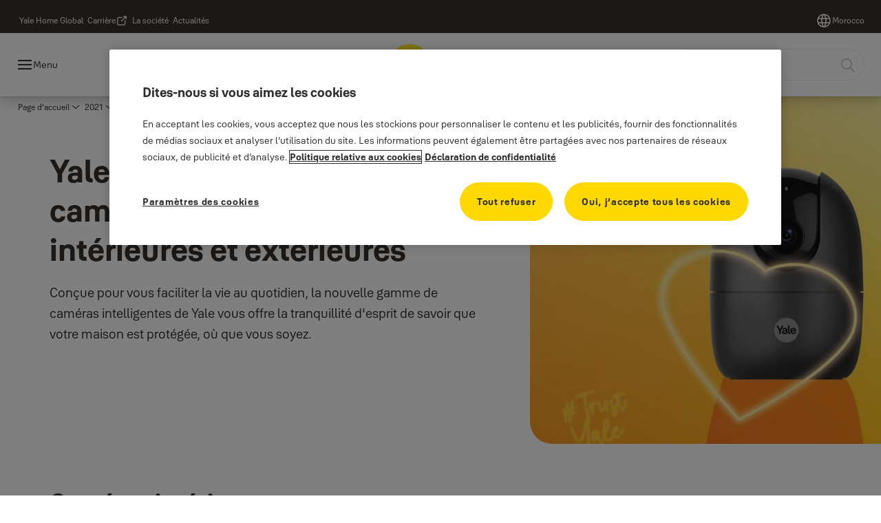

--- FILE ---
content_type: text/html; charset=utf-8
request_url: https://www.yalehome.com/ma/fr/news/2021/yale-lance-de-nouvelles-cameras-intelligentes-interieures-et-ext
body_size: 24915
content:
<!DOCTYPE html><html lang="fr" class="navigation-header  dropdown full-width solid" style="--device-mobile: 360px; --device-mobile-lg: 576px; --device-tablet: 768px; --device-tablet-lg: 1024px; --device-laptop: 1280px; --device-laptop-lg: 1440px; --device-desktop: 1920px; --device-desktop-lg: 2560px; --grid-extended-max-width: 2288px; --topPaddingLocalizationBar: 0px; --vh: 7.32px;"><head>
  
  <meta name="viewport" content="width=device-width, initial-scale=1">

  <link rel="preconnect" href="https://gw-assets.assaabloy.com/">

  <meta charset="UTF-8">
  <link rel="icon" href="https://www.yalehome.com/logo/Yale_Logo_Primary_Small_RGB.ico">
  <title>Yale lance de nouvelles caméras intelligentes intérieures et extérieures | Yale</title>
  <meta property="version" content="d20540d">
  <meta property="og:type" content="website">
  <meta property="og:title" content="Yale lance de nouvelles caméras intelligentes intérieures et extérieures">
  
  <meta property="og:image" content="https://gw-assets.assaabloy.com/is/image/assaabloy/yale%20camaras">
  
    <meta property="og:url" content="https://www.yalehome.com/ma/fr/news/2021/yale-lance-de-nouvelles-cameras-intelligentes-interieures-et-ext">
  
  
  <meta name="template" content="general-content-page">
  
  
  
  
  
  <meta name="google-site-verification" content="1BOLW-IM4cuGb2aPYs57cxXmnGDNPYATRig89RLIJnE">

  
  <meta name="addsearch-custom-field" data-type="text" content="title=Yale lance de nouvelles caméras intelligentes intérieures et extérieures">
  <meta name="addsearch-custom-field" data-type="text" content="market_name=ma">
  <meta name="addsearch-custom-field" data-type="text" content="language_name=fr">
  <meta name="addsearch-custom-field" data-type="text" content="content_category=page">
  

  
  
    <link rel="canonical" href="https://www.yalehome.com/ma/fr/news/2021/yale-lance-de-nouvelles-cameras-intelligentes-interieures-et-ext">
    
      <link rel="alternate" hreflang="fr-ma" href="https://www.yalehome.com/ma/fr/news/2021/yale-lance-de-nouvelles-cameras-intelligentes-interieures-et-ext">
    
  


  
    
      <link rel="preload" as="image" fetchpriority="high" imagesrcset="https://gw-assets.assaabloy.com/is/image/assaabloy/yale%20camaras:1x1?wid=2560&amp;hei=2560 1x,https://gw-assets.assaabloy.com/is/image/assaabloy/yale%20camaras:1x1?wid=5000&amp;hei=5000 2x" href="https://gw-assets.assaabloy.com/is/image/assaabloy/yale%20camaras:1x1?wid=2560&amp;hei=2560" media="(min-width: 1920px)">
    
      <link rel="preload" as="image" fetchpriority="high" imagesrcset="https://gw-assets.assaabloy.com/is/image/assaabloy/yale%20camaras:1x1?wid=1920&amp;hei=1920 1x,https://gw-assets.assaabloy.com/is/image/assaabloy/yale%20camaras:1x1?wid=3840&amp;hei=3840 2x,https://gw-assets.assaabloy.com/is/image/assaabloy/yale%20camaras:1x1?wid=5000&amp;hei=5000 3x" href="https://gw-assets.assaabloy.com/is/image/assaabloy/yale%20camaras:1x1?wid=1920&amp;hei=1920" media="(min-width: 1280px) and (max-width: 1919.9px)">
    
      <link rel="preload" as="image" fetchpriority="high" imagesrcset="https://gw-assets.assaabloy.com/is/image/assaabloy/yale%20camaras:1x1?wid=1280&amp;hei=1280 1x, https://gw-assets.assaabloy.com/is/image/assaabloy/yale%20camaras:1x1?wid=2560&amp;hei=2560 2x, https://gw-assets.assaabloy.com/is/image/assaabloy/yale%20camaras:1x1?wid=3840&amp;hei=3840 3x" href="https://gw-assets.assaabloy.com/is/image/assaabloy/yale%20camaras:1x1?wid=1280&amp;hei=1280" media="(min-width: 1024px) and (max-width: 1279.9px)">
    
      <link rel="preload" as="image" fetchpriority="high" imagesrcset="https://gw-assets.assaabloy.com/is/image/assaabloy/yale%20camaras:1x1?wid=1024&amp;hei=1024 1x, https://gw-assets.assaabloy.com/is/image/assaabloy/yale%20camaras:1x1?wid=2048&amp;hei=2048 2x, https://gw-assets.assaabloy.com/is/image/assaabloy/yale%20camaras:1x1?wid=3072&amp;hei=3072 3x" href="https://gw-assets.assaabloy.com/is/image/assaabloy/yale%20camaras:1x1?wid=1024&amp;hei=1024" media="(min-width: 768px) and (max-width: 1023.9px)">
    
      <link rel="preload" as="image" fetchpriority="high" imagesrcset="https://gw-assets.assaabloy.com/is/image/assaabloy/yale%20camaras:1x1?wid=768&amp;hei=768 1x, https://gw-assets.assaabloy.com/is/image/assaabloy/yale%20camaras:1x1?wid=1536&amp;hei=1536 2x, https://gw-assets.assaabloy.com/is/image/assaabloy/yale%20camaras:1x1?wid=2304&amp;hei=2304 3x" href="https://gw-assets.assaabloy.com/is/image/assaabloy/yale%20camaras:1x1?wid=768&amp;hei=768" media="(max-width: 767.9px)">
    
  

  
  <script async="" src="https://www.googletagmanager.com/gtm.js?id=GTM-P6G8W4L"></script><script async="" src="https://www.googletagmanager.com/gtm.js?id=GTM-WBWG4NJ"></script><script>
    if (!window.onecms) {
      window.onecms = {
        config: {
          site: {
            fadeInComponents: true,
            chinaSite: false,
            name: 'yalehome.com',
            market: 'ma',
            language: 'fr',
            homePagePath: '\/ma\/fr',
            translationsUrl: '/rest/api/v1/translations.json\/ma\/fr',
            enableSessionStorageCache: true
          }
        },
        clientlibs: {}
      }
    }

    window.dataLayer = window.dataLayer || [];
    window.dataLayer.push({
  "googleAnalyticsTrackingId": "UA-17355825-1",
  "matomoSiteId": "290",
  "googleAnalytics4MeasurementId": "G-Z6BWGW4FTB",
  "googleAnalyticsTrackingIdMarket": "UA-17355825-4",
  "googleAnalytics4MeasurementIdMarket": "G-VST3GT846C",
  "matomoSiteIdMarket": "463",
  "siteDivision": "00"
});
    window.onecms.clientlibs.vendorJsUrl = '/etc.clientlibs/assa-abloy-onecms/clientlibs-generated/webcomponents/gw-group-vendor.lc-5078c809de859de0beffcf071f04b20d-lc.js';
    window.onecms.clientlibs.cookieBannerId = '01924685-7a2b-719e-983c-7338f034cca7';
    window.onecms.clientlibs.enableSentry = false;
    window.onecms.clientlibs.sentrySampleRate = '0.5';
    window.onecms.clientlibs.sentryTracesSampleRate = 0.1;
    window.onecms.clientlibs.environment = 'prod';
    window.onecms.clientlibs.isPublish = true;
    window.onecms.clientlibs.centralGtmContainerId = 'GTM-WBWG4NJ';
    window.onecms.clientlibs.featureFlagDivisionGtmPublish = true;
    window.onecms.clientlibs.divisionGtmContainerId = 'GTM-P6G8W4L';
    window.onecms.clientlibs.trackingEnabled = true;
    window.onecms.clientlibs.pageTracked = true;
    window.onecms.clientlibs.videoViewerScriptUrl = "https://gw-assets.assaabloy.com/s7viewers/html5/js/VideoViewer.js";
    window.onecms.clientlibs.interactiveImageScriptUrl = "https://gw-assets.assaabloy.com/s7viewers/html5/js/InteractiveImage.js";
  </script>
  

  
  
    
  
    <script defer="" src="/etc.clientlibs/assa-abloy-onecms/clientlibs/onecms-script-loader.lc-a0ba371bb76eda5838d458b576137ed7-lc.min.js"></script>

  

  
  
  

  
  
  

  
  

  
  
    <link rel="stylesheet" href="/etc.clientlibs/assa-abloy-onecms/clientlibs-generated/themes/global.lc-466f3515bb92ed3283624efe589bb67f-lc.min.css" type="text/css">
<link rel="stylesheet" href="/etc.clientlibs/assa-abloy-onecms/clientlibs-generated/themes/yale.lc-7e61fce80270e8dd4247cb34168c932a-lc.min.css" type="text/css">

  


  <style>
    :root{
  --font-family-body:Yale Solis;--font-family-heading:Yale Solis;
}

  </style>
  <style>
    
  </style>
  


  
  
  
    <link rel="stylesheet" href="/etc.clientlibs/assa-abloy-onecms/components/structure/page/v1/page/clientlibs/header-offset-ssr-variables.lc-af567384b6afc7df0896c6eff7f36e56-lc.min.css" type="text/css">

  

  
  
  
  
    <link rel="stylesheet" href="/etc.clientlibs/assa-abloy-onecms/components/content/webcomponents/gw-group-hero/v1/gw-group-hero/clientlibs/half-width.lc-478673bc22957984c8eb25209c4fec88-lc.min.css" type="text/css">

  

  
  
  

  

  



  
    <link rel="stylesheet" href="/etc.clientlibs/assa-abloy-onecms/clientlibs/grid.lc-5334516a308a40e7dd7b3c7a8ae96960-lc.min.css" type="text/css">

  


  
    
    

    

    
    
    

  

  
  <script src="https://www.yalehome.com/static-content/gw_geo_na/gw_geo_na_0fc124a5b26673800ce35b0a972a7a004b4cd131.js" type="text/javascript">
</script>


  <script type="application/ld+json">
    {"@context":"https://schema.org","@type":"BreadcrumbList","itemListElement":[{"position":1,"@type":"ListItem","name":"Page d’accueil","item":"https://www.yalehome.com/ma/fr"},{"position":2,"@type":"ListItem","name":"2021","item":"https://www.yalehome.com/ma/fr/news/2021"},{"position":3,"@type":"ListItem","name":"Yale lance de nouvelles caméras intelligentes intérieures et extérieures"}]}
  </script>
  
<script async="" src="/etc.clientlibs/assa-abloy-onecms/clientlibs-generated/webcomponents/gw-group-wc-dependencies/resources/_d.webcomponents-ce.js"></script><script async="" src="/etc.clientlibs/assa-abloy-onecms/clientlibs-generated/webcomponents/gw-group-wc-dependencies/resources/_e.custom-elements-es5-adapter.js"></script><style data-styled="active" data-styled-version="5.3.6"></style><style data-styled="active" data-styled-version="5.3.6"></style><style data-styled="active" data-styled-version="5.3.6"></style><style data-styled="active" data-styled-version="5.3.6"></style></head>
<body class="content-page page basicpage aa-light-theme" id="content-page-e4b0d19b08" data-theme="light">



  




  



  


    
        
            <div class="toast gw-group-toast">

<gw-group-toast id="gw-group-toast-22866cafd7" data-client-lib="/etc.clientlibs/assa-abloy-onecms/clientlibs-generated/webcomponents/gw-group-toast.lc-5e128e2219b475d68bec50ac91219e2e-lc.js"><div data-addsearch="exclude" aria-disabled="true" aria-label="" class="styles__Toast-sc-6j63c8-1 jFzVqZ toast-message-wrapper"><div data-addsearch="exclude" class="styles__Text-sc-6j63c8-0 bVYyKt label-sm"></div></div></gw-group-toast>


</div>

        
    
        
            <div class="header header-includer"><div class="site-header">
  <div class="site-header--nav-bar">
  



  <gw-group-nav-header data-client-lib="/etc.clientlibs/assa-abloy-onecms/clientlibs-generated/webcomponents/gw-group-nav-header.lc-50fdae76c315b70fb12ba04c958b096e-lc.js" content="[base64]/[base64]/[base64]/[base64]"><header class="styles__Header-sc-z2fkzf-4 dsOViW"><div id="a11y-skip-link" tabindex="0"><a href="#a11y-skip-link-target" class="styles__SkipLink-sc-z2fkzf-3 gsFJOs">jumpToMainContent</a></div><section class="styles__Topbar-sc-1hzxovh-1 kwfcYP topbar"></section><div class="styles__Wrapper-sc-z2fkzf-0 gRutnU"><section class="styles__PrimaryNavigation-sc-z2fkzf-1 fwuttu primary-navigation"><div class="styles__Navigation-sc-x3fycp-0 gtjUfV nav-bar__navigation"><div class="styles__Menu-sc-x3fycp-1 gjkLMg"><button id="gw-group-nav-menu" aria-expanded="false" tabindex="0" class="styles__HamburgerButton-sc-gappku-0 hzYBsL hamburger-menu-button label-md" aria-haspopup="true" aria-controls="hamburger-menu"><div class="styles__HamburgerIcon-sc-gappku-2 kNocXF  hamburger-menu-button" role="presentation"><span class="hamburger-menu-button"></span><span class="hamburger-menu-button"></span><span class="hamburger-menu-button"></span></div><label class="styles__MenuLabel-sc-gappku-1 iEZJmn hamburger-menu-button sr-only">Menu</label></button><nav aria-label="Menu principal" class="styles__TopNavigation-sc-khrlvi-1 ksMHTH"></nav></div><div hidden="" style="position: absolute; pointer-events: none; z-index: 999; opacity: 0; transform: translateY(-16px); overflow: initial;"><div id="hamburger-menu" class="styles__HamburgerMenu-sc-1k5lid8-0 fGXaOn"><nav aria-labelledby="gw-group-nav-menu" class="styles__HamburgerNavigation-sc-1k5lid8-1 gblgCQ"><div class="styles__MobileNavigation-sc-1krcsdf-0 eYKYsB"><div id="level1-menu" class="styles__PrimaryNavigation-sc-1krcsdf-1 evpdQe"><ul class="styles__List-sc-1krcsdf-2 jGfqJk"><li class="styles__ListItem-sc-1krcsdf-3 hwWJSP label-md"><a href="https://www.yalehome.com/ma/fr/why-yale" aria-current="page" class="styles__ListItemLink-sc-1krcsdf-4 CvNzn">Pourquoi Yale</a><div class="button aem-ie__cta"><button class="styles__Button-sc-18sij4a-0 iBvPwi styles__ListItemButton-sc-1krcsdf-5 jDRkIB" aria-label="Pourquoi Yale Sous-menu" id="42d2a0ee6c" role="button" aria-haspopup="true" aria-controls="mobile-subnavigation-menu-42d2a0ee6c"><svg role="presentation" class="styles__Icon-sc-1u0rbjk-0 jbvmdd chevron external" width="24" height="24" viewBox="0 0 24 24" fill="none" xmlns="http://www.w3.org/2000/svg"><path d="M12 15C12.1971 15 12.3942 14.9346 12.5498 14.7946L18.7744 9.19273C19.0752 8.92197 19.0752 8.47382 18.7744 8.20307C18.4735 7.93231 17.9755 7.93231 17.6747 8.20307L12 13.3101L6.32531 8.20307C6.02445 7.93231 5.52649 7.93231 5.22564 8.20307C4.92479 8.47382 4.92479 8.92197 5.22564 9.19273L11.4502 14.7946C11.6058 14.9346 11.8029 15 12 15Z" fill="#1A1A1A"></path></svg></button></div></li><li class="styles__ListItem-sc-1krcsdf-3 hwWJSP label-md"><a href="https://www.yalehome.com/ma/fr/products" aria-current="page" class="styles__ListItemLink-sc-1krcsdf-4 CvNzn">Produits</a><div class="button aem-ie__cta"><button class="styles__Button-sc-18sij4a-0 iBvPwi styles__ListItemButton-sc-1krcsdf-5 jDRkIB" aria-label="Produits Sous-menu" id="96f3a9fa09" role="button" aria-haspopup="true" aria-controls="mobile-subnavigation-menu-96f3a9fa09"><svg role="presentation" class="styles__Icon-sc-1u0rbjk-0 jbvmdd chevron external" width="24" height="24" viewBox="0 0 24 24" fill="none" xmlns="http://www.w3.org/2000/svg"><path d="M12 15C12.1971 15 12.3942 14.9346 12.5498 14.7946L18.7744 9.19273C19.0752 8.92197 19.0752 8.47382 18.7744 8.20307C18.4735 7.93231 17.9755 7.93231 17.6747 8.20307L12 13.3101L6.32531 8.20307C6.02445 7.93231 5.52649 7.93231 5.22564 8.20307C4.92479 8.47382 4.92479 8.92197 5.22564 9.19273L11.4502 14.7946C11.6058 14.9346 11.8029 15 12 15Z" fill="#1A1A1A"></path></svg></button></div></li><li class="styles__ListItem-sc-1krcsdf-3 hwWJSP label-md"><a href="https://www.yalehome.com/ma/fr/support" aria-current="page" class="styles__ListItemLink-sc-1krcsdf-4 CvNzn">Support</a><div class="button aem-ie__cta"><button class="styles__Button-sc-18sij4a-0 iBvPwi styles__ListItemButton-sc-1krcsdf-5 jDRkIB" aria-label="Support Sous-menu" id="7096e44798" role="button" aria-haspopup="true" aria-controls="mobile-subnavigation-menu-7096e44798"><svg role="presentation" class="styles__Icon-sc-1u0rbjk-0 jbvmdd chevron external" width="24" height="24" viewBox="0 0 24 24" fill="none" xmlns="http://www.w3.org/2000/svg"><path d="M12 15C12.1971 15 12.3942 14.9346 12.5498 14.7946L18.7744 9.19273C19.0752 8.92197 19.0752 8.47382 18.7744 8.20307C18.4735 7.93231 17.9755 7.93231 17.6747 8.20307L12 13.3101L6.32531 8.20307C6.02445 7.93231 5.52649 7.93231 5.22564 8.20307C4.92479 8.47382 4.92479 8.92197 5.22564 9.19273L11.4502 14.7946C11.6058 14.9346 11.8029 15 12 15Z" fill="#1A1A1A"></path></svg></button></div></li><li class="styles__ListItem-sc-1krcsdf-3 hwWJSP label-md"><a href="https://www.yalehome.com/ma/fr/where-to-buy" aria-current="page" class="styles__ListItemLink-sc-1krcsdf-4 CvNzn">Trouver un revendeur</a><div class="button aem-ie__cta"><button class="styles__Button-sc-18sij4a-0 iBvPwi styles__ListItemButton-sc-1krcsdf-5 jDRkIB" aria-label="Trouver un revendeur Sous-menu" id="50f1b79732" role="button" aria-haspopup="true" aria-controls="mobile-subnavigation-menu-50f1b79732"><svg role="presentation" class="styles__Icon-sc-1u0rbjk-0 jbvmdd chevron external" width="24" height="24" viewBox="0 0 24 24" fill="none" xmlns="http://www.w3.org/2000/svg"><path d="M12 15C12.1971 15 12.3942 14.9346 12.5498 14.7946L18.7744 9.19273C19.0752 8.92197 19.0752 8.47382 18.7744 8.20307C18.4735 7.93231 17.9755 7.93231 17.6747 8.20307L12 13.3101L6.32531 8.20307C6.02445 7.93231 5.52649 7.93231 5.22564 8.20307C4.92479 8.47382 4.92479 8.92197 5.22564 9.19273L11.4502 14.7946C11.6058 14.9346 11.8029 15 12 15Z" fill="#1A1A1A"></path></svg></button></div></li><li class="styles__ListItem-sc-1krcsdf-3 hwWJSP label-md"><a href="https://www.yalehome.com/ma/fr/contact" aria-current="page" class="styles__ListItemLink-sc-1krcsdf-4 CvNzn">Contact</a></li><li class="styles__ListItem-sc-1krcsdf-3 hwWJSP label-md"><a href="https://www.yalehome.com/ma/fr/linus-smart-lock" aria-current="page" class="styles__ListItemLink-sc-1krcsdf-4 CvNzn">Linus Smart Lock</a></li><li class="styles__ListItem-sc-1krcsdf-3 hwWJSP label-md"><a href="https://www.yalehome.com/ma/fr/integral-solutions-eleaopen" aria-current="page" class="styles__ListItemLink-sc-1krcsdf-4 CvNzn">Rentals Yale &amp; EleaOpen</a></li><li class="styles__ListItem-sc-1krcsdf-3 hwWJSP label-md"><a href="https://www.yalehome.com/ma/fr/productos" aria-current="page" class="styles__ListItemLink-sc-1krcsdf-4 CvNzn">Productos</a></li><li class="styles__ListItem-sc-1krcsdf-3 hwWJSP label-md"><a href="https://www.yalehome.com/ma/fr/smart-residential" aria-current="page" class="styles__ListItemLink-sc-1krcsdf-4 CvNzn">Smart Residential</a></li></ul><div style="margin-top: 24px;"><footer class="styles__HamburgerFooter-sc-1krcsdf-6 bqWbYf"><ul class="styles__TopbarLinksList-sc-1m33sy9-4 hrphK"><li><div class="button aem-ie__cta"><a class="styles__Button-sc-18sij4a-0 kKPemk label-sm" aria-label="Yale Home Global" id="730b9e34-c422-4f05-9154-c2079632fc93" role="link" href="https://www.yalehome.com/global/en" target="_self" rel=""><span id="5ea368a9-244b-4565-a217-22069aa96aa0" class="styles__Label-sc-18sij4a-1 jKMGzI label-sm ">Yale Home Global</span></a></div></li><li><div class="button aem-ie__cta"><a class="styles__Button-sc-18sij4a-0 kKPemk label-sm" aria-label="Carrière" id="59eecb45-c355-4271-adff-9199a0dc6a7d" role="link" href="https://www.assaabloy.com/career/en" target="_blank" rel="noopener noreferrer"><span id="1e157561-e415-4795-b191-6c1db7571ae5" class="styles__Label-sc-18sij4a-1 jKMGzI label-sm ">Carrière</span></a></div></li><li><div class="button aem-ie__cta"><a class="styles__Button-sc-18sij4a-0 kKPemk label-sm" aria-label="La société" id="a1710a7f-5a1f-47b6-ac9b-5026bbecf62e" role="link" href="https://www.yalehome.com/ma/fr/about-us" target="_self" rel=""><span id="8cb7df3c-942f-4235-8b4c-13912f2aaa5d" class="styles__Label-sc-18sij4a-1 jKMGzI label-sm ">La société</span></a></div></li><li><div class="button aem-ie__cta"><a class="styles__Button-sc-18sij4a-0 kKPemk label-sm" aria-label="Actualités" id="33540520-e726-4a92-ab19-c0ca98d9a002" role="link" href="https://www.yalehome.com/ma/fr/news" target="_self" rel=""><span id="41344dab-b35b-4f72-9c59-2a9607578385" class="styles__Label-sc-18sij4a-1 jKMGzI label-sm ">Actualités</span></a></div></li></ul><div class="styles__LocationSwitcher-sc-1v1boy1-0 kWNxfc"><button mode="topbar" aria-label="Morocco" class="styles__MarketsModalButton-sc-xgurc4-3 bhFKpk label-sm"><svg role="img" class="styles__Icon-sc-1u0rbjk-0 jbvmdd" width="24" height="24" viewBox="0 0 24 24" xmlns="http://www.w3.org/2000/svg" aria-hidden="true" aria-label="Marché"><path fill-rule="evenodd" clip-rule="evenodd" d="M11.3102 2.27441C11.4071 2.24909 11.5089 2.24308 11.6093 2.25782C11.7392 2.25262 11.8695 2.25 12 2.25C12.1305 2.25 12.2608 2.25262 12.3907 2.25782C12.4911 2.24308 12.5929 2.24909 12.6898 2.27441C15.0236 2.43985 17.2291 3.44051 18.8943 5.10571C20.7228 6.93419 21.75 9.41414 21.75 12C21.75 13.2804 21.4978 14.5482 21.0078 15.7312C20.5178 16.9141 19.7997 17.9889 18.8943 18.8943C17.9889 19.7997 16.9141 20.5178 15.7312 21.0078C14.7612 21.4096 13.7342 21.6515 12.6899 21.7256C12.593 21.7509 12.4911 21.7569 12.3906 21.7422C12.2606 21.7474 12.1304 21.75 12 21.75C11.8696 21.75 11.7394 21.7474 11.6094 21.7422C11.5089 21.7569 11.407 21.7509 11.3101 21.7256C10.2658 21.6515 9.23879 21.4096 8.26884 21.0078C7.08591 20.5178 6.01108 19.7997 5.10571 18.8943C4.20034 17.9889 3.48216 16.9141 2.99217 15.7312C2.50219 14.5482 2.25 13.2804 2.25 12C2.25 9.41414 3.27723 6.93419 5.10571 5.10571C6.77091 3.44051 8.97643 2.43985 11.3102 2.27441ZM11.922 20.2496C11.0933 18.8434 10.4846 17.326 10.1108 15.75H13.8892C13.5154 17.326 12.9067 18.8434 12.078 20.2496C12.052 20.2499 12.026 20.25 12 20.25C11.974 20.25 11.948 20.2499 11.922 20.2496ZM13.9096 20.0259C14.3345 19.9248 14.7517 19.7899 15.1571 19.622C16.1581 19.2074 17.0675 18.5997 17.8336 17.8336C18.4455 17.2217 18.9564 16.5184 19.3485 15.75H15.4271C15.1069 17.2314 14.5976 18.6688 13.9096 20.0259ZM15.6846 14.25H19.9373C20.1443 13.5195 20.25 12.7624 20.25 12C20.25 11.2323 20.143 10.4757 19.9373 9.75H15.6846C15.7797 10.4937 15.8278 11.2451 15.8278 12C15.8278 12.7549 15.7797 13.5063 15.6846 14.25ZM15.4271 8.25H19.3485C18.9593 7.48737 18.4503 6.78308 17.8336 6.16637C16.745 5.07769 15.3833 4.3247 13.9096 3.97402C14.5976 5.33119 15.1069 6.76856 15.4271 8.25ZM12.078 3.75037C12.9067 5.15662 13.5154 6.67405 13.8892 8.25H10.1108C10.4846 6.67405 11.0933 5.15662 11.922 3.75037C11.948 3.75012 11.974 3.75 12 3.75C12.026 3.75 12.052 3.75012 12.078 3.75037ZM10.0904 3.97402C8.61666 4.3247 7.25505 5.07769 6.16637 6.16637C5.54966 6.78308 5.04068 7.48737 4.65152 8.25H8.57285C8.89307 6.76856 9.40236 5.33119 10.0904 3.97402ZM8.31538 9.75H4.06273C3.857 10.4757 3.75 11.2323 3.75 12C3.75 12.7624 3.85566 13.5195 4.06275 14.25H8.31538C8.22034 13.5063 8.1722 12.7549 8.1722 12C8.1722 11.2451 8.22034 10.4937 8.31538 9.75ZM9.82872 14.25H14.1713C14.2751 13.5072 14.3278 12.7555 14.3278 12C14.3278 11.2445 14.2751 10.4928 14.1713 9.75H9.82872C9.72487 10.4928 9.6722 11.2445 9.6722 12C9.6722 12.7555 9.72487 13.5072 9.82872 14.25ZM8.57285 15.75C8.89306 17.2314 9.40235 18.6688 10.0904 20.0259C9.66546 19.9248 9.24827 19.7899 8.84286 19.622C7.84193 19.2074 6.93245 18.5997 6.16637 17.8336C5.55448 17.2217 5.04364 16.5184 4.65153 15.75H8.57285Z" fill="#1A1A1A"></path></svg><div class="styles__MarketsModalButtonLabelContainer-sc-xgurc4-4 iOKlvY"><span mode="topbar" class="styles__PrimaryLabel-sc-xgurc4-1 cCZequ">Morocco</span></div></button></div></footer></div></div></div></nav></div></div></div><div class="styles__Logotype-sc-hktp9h-0 jmZgQt"><div class="styles__ImageWrapper-sc-h9y1a8-0 eeKpvr"><a href="https://www.yalehome.com/ma/fr" id="page-logo"><div class="styles__Image-sc-h9y1a8-1 gyRPfV"><picture class="styles__FullPicture-sc-h9y1a8-3 jfRrWj"><img id="page-logo" src="https://gw-assets.assaabloy.com/is/content/assaabloy/yale-logo-6?wid=undefined&amp;hei=undefined" srcset="" alt="Yale" loading="lazy" sizes="(min-width: 1024px) 33vw, 50vw" width="auto" height="auto" aria-label="yalehome.com Page d’accueil" class="styles__FullImage-sc-h9y1a8-2 OmrEl"></picture></div></a></div></div><div class="styles__RightSideWrapper-sc-z2fkzf-2 dsQtJS"><div class="styles__SearchBar-sc-shxt5d-5 dViMtp"><div class="styles__InputWrapper-sc-shxt5d-0 hqjvkO"><form role="search" class="styles__SearchBarInput-sc-shxt5d-4 erlPwq"><input type="search" placeholder="Recherche" aria-label="Rechercher sur ce site" name="search-bar-input" role="combobox" aria-controls="search-results" aria-expanded="false" class="styles__InputText-sc-shxt5d-3 TgjqR" value=""><button class="styles__SearchIcon-sc-shxt5d-1 jHQpMW magnifying-glas" aria-label="Recherche" type="button"><svg role="presentation" class="styles__Icon-sc-1u0rbjk-0 jbvmdd" width="24" height="24" viewBox="0 0 24 24" fill="none" xmlns="http://www.w3.org/2000/svg"><path d="M21.7668 20.6874L16.0766 14.9962C16.579 14.3912 16.9789 13.7144 17.2762 12.9864C17.676 12.0224 17.8811 10.997 17.8811 9.94078C17.8811 8.88458 17.676 7.86939 17.2762 6.89522C16.8763 5.92105 16.2919 5.05967 15.5538 4.32135C14.8156 3.58303 13.9441 2.99853 12.9804 2.59861C11.0529 1.79876 8.8384 1.79876 6.90068 2.60886C5.92669 3.00879 5.06549 3.59329 4.32731 4.33161C3.58913 5.06993 3.00474 5.94156 2.6049 6.90547C2.20505 7.87964 2 8.89483 2 9.95104C2 11.0072 2.20505 12.0224 2.6049 12.9966C3.00474 13.9708 3.58913 14.8321 4.32731 15.5705C5.06549 16.3088 5.93695 16.8933 6.90068 17.2932C7.86441 17.6931 8.88966 17.8982 9.94566 17.8982C11.0017 17.8982 12.0167 17.6931 12.9906 17.2932C13.7186 16.9856 14.3952 16.5857 15.0001 16.0832L20.6902 21.7744C20.844 21.9282 21.0388 22 21.2336 22C21.4284 22 21.6232 21.9282 21.777 21.7744C22.0743 21.477 22.0743 20.9848 21.777 20.6874H21.7668ZM12.396 15.8678C10.8376 16.5139 9.0537 16.5139 7.49532 15.8678C6.71613 15.5397 6.01897 15.0783 5.41407 14.4835C4.80918 13.8887 4.34781 13.1914 4.02999 12.4018C3.70191 11.6225 3.53787 10.7919 3.53787 9.95104C3.53787 9.11018 3.70191 8.27957 4.02999 7.50023C4.35807 6.72089 4.81943 6.02359 5.41407 5.41858C6.00871 4.81357 6.71613 4.35212 7.49532 4.03423C8.27451 3.70609 9.10496 3.54202 9.94566 3.54202C10.7864 3.54202 11.6168 3.70609 12.396 4.03423C13.1752 4.36237 13.8724 4.82382 14.4773 5.42883C15.0719 6.02359 15.5435 6.72089 15.8716 7.51048C16.1997 8.28982 16.3637 9.11018 16.3637 9.96129C16.3637 10.8124 16.1997 11.6328 15.8716 12.4121C15.5435 13.1914 15.0821 13.8887 14.4875 14.4938C13.8929 15.0885 13.1957 15.5602 12.4063 15.8884L12.396 15.8678Z" fill="#1A1A1A"></path></svg></button><button aria-label="Reset search field" type="button" class="styles__ClearButton-sc-shxt5d-2 gJQJgT"><svg role="presentation" class="styles__Icon-sc-1u0rbjk-0 jbvmdd" width="24" height="24" viewBox="0 0 24 24" fill="none" xmlns="http://www.w3.org/2000/svg"><path d="M18.0582 18.9744C17.8545 18.9744 17.6509 18.8718 17.5491 18.7692L11.9491 13.1282L6.34909 18.7692C6.04364 19.0769 5.53455 19.0769 5.22909 18.7692C4.92364 18.4615 4.92364 17.9487 5.22909 17.641L10.8291 12L5.33091 6.35897C5.02545 6.05128 5.02545 5.53846 5.33091 5.23077C5.63636 4.92308 6.14545 4.92308 6.45091 5.23077L12.0509 10.8718L17.6509 5.23077C17.9564 4.92308 18.4655 4.92308 18.7709 5.23077C19.0764 5.53846 19.0764 6.05128 18.7709 6.35897L13.0691 12L18.6691 17.641C18.9745 17.9487 18.9745 18.4615 18.6691 18.7692C18.4655 18.8718 18.2618 18.9744 18.0582 18.9744Z" fill="#1A1A1A"></path></svg></button></form></div></div></div></section><nav aria-label="Miettes de pain"><ul class="styles__Breadcrumbs-sc-l06ea9-0 lcccSb"><li class="styles__BreadCrumb-sc-l06ea9-1 ghCssq"><div class="button aem-ie__cta"><a class="styles__Button-sc-18sij4a-0 jznSEO label-sm" aria-label="Page d’accueil" id="349e77a0-586d-469d-9f7e-d82161f92c05" role="link" href="https://www.yalehome.com/ma/fr" target="_self" rel=""><span id="cd0fe8b0-b38b-4bab-a7c2-d6b8f3286f31" class="styles__Label-sc-18sij4a-1 fcDSKM label-sm ">Page d’accueil</span><svg role="presentation" class="styles__Icon-sc-1u0rbjk-0 jbvmdd chevron " width="24" height="24" viewBox="0 0 24 24" fill="none" xmlns="http://www.w3.org/2000/svg"><path d="M12 15C12.1971 15 12.3942 14.9346 12.5498 14.7946L18.7744 9.19273C19.0752 8.92197 19.0752 8.47382 18.7744 8.20307C18.4735 7.93231 17.9755 7.93231 17.6747 8.20307L12 13.3101L6.32531 8.20307C6.02445 7.93231 5.52649 7.93231 5.22564 8.20307C4.92479 8.47382 4.92479 8.92197 5.22564 9.19273L11.4502 14.7946C11.6058 14.9346 11.8029 15 12 15Z" fill="#1A1A1A"></path></svg></a></div></li><li class="styles__BreadCrumb-sc-l06ea9-1 ghCssq"><div class="button aem-ie__cta"><span class="styles__Button-sc-18sij4a-0 jznSEO label-sm" aria-label="2021" id="c441e81a-1380-41d9-b8ba-ee019f240ce7" role="button" aria-current="page"><span id="9785a821-74fe-4ffe-9f16-7102005dec3e" class="styles__Label-sc-18sij4a-1 fcDSKM label-sm ">2021</span><svg role="presentation" class="styles__Icon-sc-1u0rbjk-0 jbvmdd chevron external" width="24" height="24" viewBox="0 0 24 24" fill="none" xmlns="http://www.w3.org/2000/svg"><path d="M12 15C12.1971 15 12.3942 14.9346 12.5498 14.7946L18.7744 9.19273C19.0752 8.92197 19.0752 8.47382 18.7744 8.20307C18.4735 7.93231 17.9755 7.93231 17.6747 8.20307L12 13.3101L6.32531 8.20307C6.02445 7.93231 5.52649 7.93231 5.22564 8.20307C4.92479 8.47382 4.92479 8.92197 5.22564 9.19273L11.4502 14.7946C11.6058 14.9346 11.8029 15 12 15Z" fill="#1A1A1A"></path></svg></span></div></li></ul></nav></div></header></gw-group-nav-header>
  




</div>




</div>
</div>

        
    
        
    
        
    
        
    
    <main>
        
            
        
            
        
            
                <div class="herogrid responsivegrid">


<div class="aem-Grid aem-Grid--12 aem-Grid--default--12 ">
    
    <div class="gw-group-hero theme-alt-1 aem-GridColumn aem-GridColumn--default--12">



<div class="server-side-hero">
  
  
  
  
  
  
  
  
  
  
  
  
  
  
  
  
  
  
  
  
  
  
  

  
  
  
  
  
  
  

  
  
  

  
  
  

  <section id="gw-group-hero-4310fbf0d5" class="hero-half-width hero-half-width--medium theme-alt-1 false hero-half-width--desktop-image">
    <div class="hero-half-width__content-wrapper">
      <div class="hero-half-width__content-container ">
        <div class="hero-half-width__content-container-inner">
          <div class="hero-half-width__title-container">
            <h1 class="hero-half-width__title heading-xl">
              Yale lance de nouvelles caméras intelligentes intérieures et extérieures
            </h1>
          </div>
          <div class="hero-half-width__description body-lg">
            <p>Conçue pour vous faciliter la vie au quotidien, la nouvelle gamme de caméras intelligentes de Yale vous offre la tranquillité d'esprit de savoir que votre maison est protégée, où que vous soyez.</p>
          </div>
        </div>
        
        
        <div class="hero-half-width__bottom-filler white"></div>
      </div>
      <figure>
        
          <picture>
            
              <source srcset="https://gw-assets.assaabloy.com/is/image/assaabloy/yale%20camaras:1x1?wid=2560&amp;hei=2560 1x,https://gw-assets.assaabloy.com/is/image/assaabloy/yale%20camaras:1x1?wid=5000&amp;hei=5000 2x" media="(min-width: 1920px)">
            
              <source srcset="https://gw-assets.assaabloy.com/is/image/assaabloy/yale%20camaras:1x1?wid=1920&amp;hei=1920 1x,https://gw-assets.assaabloy.com/is/image/assaabloy/yale%20camaras:1x1?wid=3840&amp;hei=3840 2x,https://gw-assets.assaabloy.com/is/image/assaabloy/yale%20camaras:1x1?wid=5000&amp;hei=5000 3x" media="(min-width: 1280px) and (max-width: 1919.9px)">
            
              <source srcset="https://gw-assets.assaabloy.com/is/image/assaabloy/yale%20camaras:1x1?wid=1280&amp;hei=1280 1x, https://gw-assets.assaabloy.com/is/image/assaabloy/yale%20camaras:1x1?wid=2560&amp;hei=2560 2x, https://gw-assets.assaabloy.com/is/image/assaabloy/yale%20camaras:1x1?wid=3840&amp;hei=3840 3x" media="(min-width: 1024px) and (max-width: 1279.9px)">
            
              <source srcset="https://gw-assets.assaabloy.com/is/image/assaabloy/yale%20camaras:1x1?wid=1024&amp;hei=1024 1x, https://gw-assets.assaabloy.com/is/image/assaabloy/yale%20camaras:1x1?wid=2048&amp;hei=2048 2x, https://gw-assets.assaabloy.com/is/image/assaabloy/yale%20camaras:1x1?wid=3072&amp;hei=3072 3x" media="(min-width: 768px) and (max-width: 1023.9px)">
            
              <source srcset="https://gw-assets.assaabloy.com/is/image/assaabloy/yale%20camaras:1x1?wid=768&amp;hei=768 1x, https://gw-assets.assaabloy.com/is/image/assaabloy/yale%20camaras:1x1?wid=1536&amp;hei=1536 2x, https://gw-assets.assaabloy.com/is/image/assaabloy/yale%20camaras:1x1?wid=2304&amp;hei=2304 3x" media="(max-width: 767.9px)">
            
            
              
            
              
            
              
            
              
            
              
                <img class="hero-half-width__img" src="" alt="" role="presentation" loading="eager">
              
            
          </picture>
          
          
        
      </figure>
    </div>
  </section>

</div>






  <span class="metadata" style="display: none" tabindex="-1" aria-hidden="true" data-client-lib="/etc.clientlibs/assa-abloy-onecms/components/content/webcomponents/gw-group-hero/v1/gw-group-hero/clientlibs/scripts/internal-links-attribute.lc-9336e9ca0f4ee8444795ebaa2f5019e9-lc.js">
  </span>



  <span class="metadata" style="display: none" tabindex="-1" aria-hidden="true" data-client-lib="/etc.clientlibs/assa-abloy-onecms/components/content/webcomponents/gw-group-hero/v1/gw-group-hero/clientlibs/scripts/analytics-events.lc-e56e504a9a1d432d9245892f3faa1993-lc.js">
  </span>



  <span class="metadata" style="display: none" tabindex="-1" aria-hidden="true" data-client-lib="/etc.clientlibs/assa-abloy-onecms/components/content/webcomponents/gw-group-hero/v1/gw-group-hero/clientlibs/scripts/validate-image-alt.lc-964c9bbc8a70a65bfce78cf01010c537-lc.js">
  </span>

</div>
<div class="gw-group-text-and-media aem-GridColumn aem-GridColumn--default--12">






  
    <gw-group-text-and-media-one-column-text id="gw-group-text-and-media-8d8ab5597f" data-client-lib="/etc.clientlibs/assa-abloy-onecms/clientlibs-generated/webcomponents/gw-group-text-and-media-one-column-text.lc-b96d3353e8ed1e7c4e4bd6e28ceb5345-lc.js" data-uses-dm-video="no" data-uses-dm-interactive-image="no" content="[base64]" theme="theme-alt-1"><section data-force-mobile="false" class="styles__TextAndMediaOneColumnText-sc-y12dtn-0 cRFzkw"><div class="styles__Wrapper-sc-rfxywm-0 cbtqXl"><div class="styles__TextAndMedia-sc-bz4fjq-1 eaeLxX"><div class="styles__Columns-sc-bz4fjq-2 MPqoA"><div reversed="" class="styles__Column1-sc-bz4fjq-3 plJLX"><section reversed="" class="styles__TextContainer-sc-bz4fjq-7 ldDjRp"><div class="styles__Title-sc-fbadai-0 bhyNZw"><h2 id="ba509edb-98a3-4470-bf0e-b20a11898f5e" class="heading-lg undefined" aria-label="Caméras intérieures et extérieures pour tous les types de maisons !">Caméras intérieures et extérieures pour tous les types de maisons !</h2></div><section class="styles__TextAndButton-sc-bz4fjq-6 ephehE fade-in-section"><div class="styles__RichText-sc-xvjmvq-0 hhprYJ body-md aem-ie__text" id=""><div class="richtext_innerWrapper"><p>Vous pourrez être chez vous, même lorsque vous n'êtes pas là. Regardez des images de votre maison à toute heure du jour ou de la nuit grâce aux caméras Wi-Fi intérieures et extérieures de Yale. Avec un nouveau design élégant en noir, la gamme de caméras est entièrement contrôlable via l'application mobile Yale View. Lorsqu'ils sont combinés avec d'autres produits de la gamme, tels que les alarmes intelligentes Sync et les serrures intelligentes, vous pouvez créer un écosystème adapté à vos besoins.</p><p>La gamme de caméras intelligentes comprend la caméra Wi-Fi intérieure - Pan &amp; Tilt, ainsi que la caméra Wi-Fi intérieure - Full HD, la caméra Wi-Fi de porte d'entrée - Lumière et sirène et la caméra Wi-Fi. Outdoor Pro - 4MP. Grâce à l'application Yale View, la gamme offre des fonctionnalités supplémentaires, telles que la possibilité de partager des caméras avec la famille et les amis, de programmer des enregistrements continus et de détection de mouvement, de grouper des caméras et d'en visualiser jusqu'à quatre simultanément.</p><p>La caméra Wi-Fi intérieure - Pan &amp; Tilt, vous permet de déplacer l'objectif vers le haut, le bas, la gauche et la droite pour garder un œil sur chaque recoin de votre maison. Pour plus de tranquillité d'esprit, la fonction de suivi intelligent permet à la caméra de détecter, de suivre et d'enregistrer automatiquement des objets en mouvement, tels que des personnes. Il déclenchera également des alertes instantanées lorsque des objets en mouvement sont détectés dans des zones importantes, par exemple là où le coffre-fort est conservé. Pour plus de confidentialité, l'objectif peut être masqué via le mode de confidentialité de l'application Yale View, vous offrant un contrôle total.</p><p>Vous souhaitez surveiller vos enfants depuis une autre pièce ou vous assurer que vos proches sont bien rentrés à la maison ? Avec l'application Yale View, vous pouvez recevoir des notifications de détection de mouvement, surveiller votre maison et avoir des conversations en temps réel avec les personnes devant les caméras intérieures Yale. La nouvelle caméra Wi-Fi intérieure - Full HD est parfaite pour être placée sur une étagère dans n'importe quelle pièce de la maison, et avec elle, discrètement et élégamment, vous pouvez être chez vous, même lorsque vous êtes absent.</p><p>Para su uso en exteriores, hemos lanzado la Cámara Wi-Fi para la puerta de entrada - Luz y Sirena, y la Cámara Wi-Fi Pro para exteriores - 4MP, que te ayudarán a vigilar a cualquier persona que entre y salga a lo largo du jour.</p><p>La caméra Wi-Fi pour porte d'entrée - Lumière et sirène est disponible en noir et blanc pour s'adapter à n'importe quelle maison. Le produit dispose de fonctionnalités de chat en temps réel et de détection de mouvement, tandis que la lumière et la sirène intégrées créent un effet dissuasif actif sur les visiteurs indésirables à votre porte.</p><p>Vous ne pourrez pas toujours être là, mais la caméra Wi-Fi extérieure Pro - 4MP, oui. La caméra a la meilleure qualité vidéo de la gamme avec QHD 4MP. Pour plus de flexibilité, la fonction de détection personnalisable peut être utilisée pour surveiller des zones spécifiques de votre maison.</p><p>En plus d'une excellente expérience utilisateur, toutes les nouvelles caméras Yale peuvent être contrôlées avec des assistants vocaux de premier plan, tels qu'Amazon Alexa ou Google Assistant, et les images peuvent être visualisées sur l'écran de votre haut-parleur intelligent préféré.</p></div></div></section></section></div></div></div></div></section></gw-group-text-and-media-one-column-text>
    

  

  

  
  

</div>

    
</div>
</div>

            
        
            
                <div class="responsivegrid">


<div class="aem-Grid aem-Grid--12 aem-Grid--default--12 ">
    
    
    
</div>
</div>

            
        
            
        
    </main>
    
        
    
        
    
        
    
        
    
        
            <div class="footer footer-includer">

<gw-group-footer id="footer-container-748d40b473" data-client-lib="/etc.clientlibs/assa-abloy-onecms/clientlibs-generated/webcomponents/gw-group-footer.lc-86fcecb187c6c4f4f6ca097ec89badd1-lc.js" theme="theme-alt-1" content="[base64]"><footer class="styles__Footer-sc-1v4jcaq-0 cKuONm"><div class="styles__Wrapper-sc-rfxywm-0 cbtqXl styles__StyledWrapper-sc-1v4jcaq-2 dNUqpD"><div class="styles__FooterWrapper-sc-1v4jcaq-1 yVMJs"><nav aria-label="Menu de bas de page" class="styles__NavigationSection-sc-1v4jcaq-16 dgxkvK"><ul class="styles__MenuLinks-sc-1v4jcaq-3 jvfqNx"><li><div class="button aem-ie__cta"><a class="styles__Button-sc-18sij4a-0 hzPWIl label-md" id="a44fb9a8-c21c-45f0-b2a9-b7525c16806a" role="link" href="https://www.yalehome.com/ma/fr/why-yale" target="_self" rel=""><span id="ad72d754-68a0-416f-ab9b-b48b1c3d86dd" class="styles__Label-sc-18sij4a-1 jKMGzI label-md ">Pourquoi Yale</span></a></div></li><li><div class="button aem-ie__cta"><a class="styles__Button-sc-18sij4a-0 hzPWIl label-md" id="02f3e58f-b4b7-4515-9289-11bfb9ef5a61" role="link" href="https://www.yalehome.com/ma/fr/products" target="_self" rel=""><span id="bd745463-df23-4083-8584-87fe2c9aeef7" class="styles__Label-sc-18sij4a-1 jKMGzI label-md ">Produits</span></a></div></li><li><div class="button aem-ie__cta"><a class="styles__Button-sc-18sij4a-0 hzPWIl label-md" id="72401716-9e60-4df8-9fab-ae94fe723d28" role="link" href="https://www.yalehome.com/ma/fr/support" target="_self" rel=""><span id="f7c43ccb-74be-4f69-87e7-278c64948e59" class="styles__Label-sc-18sij4a-1 jKMGzI label-md ">Support</span></a></div></li><li><div class="button aem-ie__cta"><a class="styles__Button-sc-18sij4a-0 hzPWIl label-md" id="283f2664-44fa-4a99-8c22-3569d187184b" role="link" href="https://www.yalehome.com/ma/fr/where-to-buy" target="_self" rel=""><span id="b616be5c-3174-48be-b167-778cd277247a" class="styles__Label-sc-18sij4a-1 jKMGzI label-md ">Trouver un revendeur</span></a></div></li><li><div class="button aem-ie__cta"><a class="styles__Button-sc-18sij4a-0 hzPWIl label-md" id="aae748df-5c9c-49d1-a4a3-d74459addaf4" role="link" href="https://www.yalehome.com/ma/fr/contact" target="_self" rel=""><span id="054ed364-3506-4c84-b9f7-486e638b108a" class="styles__Label-sc-18sij4a-1 jKMGzI label-md ">Contact</span></a></div></li><li><div class="button aem-ie__cta"><a class="styles__Button-sc-18sij4a-0 hzPWIl label-md" id="6156c6c3-9eb9-4628-89c6-09c2d5075784" role="link" href="https://www.yalehome.com/ma/fr/linus-smart-lock" target="_self" rel=""><span id="1e78aed3-70ea-4962-9cc5-4c8cf11d0252" class="styles__Label-sc-18sij4a-1 jKMGzI label-md ">Linus Smart Lock</span></a></div></li><li><div class="button aem-ie__cta"><a class="styles__Button-sc-18sij4a-0 hzPWIl label-md" id="6bcd77a5-d815-4784-b18a-d812a1f9b615" role="link" href="https://www.yalehome.com/ma/fr/integral-solutions-eleaopen" target="_self" rel=""><span id="1e80d35c-e335-4ac3-9675-a94e26529b49" class="styles__Label-sc-18sij4a-1 jKMGzI label-md ">Rentals Yale &amp; EleaOpen</span></a></div></li><li><div class="button aem-ie__cta"><a class="styles__Button-sc-18sij4a-0 hzPWIl label-md" id="e10b5858-0752-4d9e-bfea-38928b79c0e3" role="link" href="https://www.yalehome.com/ma/fr/productos" target="_self" rel=""><span id="8b697e74-425e-47c5-b9a7-72cdfba7909c" class="styles__Label-sc-18sij4a-1 jKMGzI label-md ">Productos</span></a></div></li><li><div class="button aem-ie__cta"><a class="styles__Button-sc-18sij4a-0 hzPWIl label-md" id="c1572038-3334-45b8-a4a6-59227fbfe826" role="link" href="https://www.yalehome.com/ma/fr/smart-residential" target="_self" rel=""><span id="70ae4302-acf8-49d1-9dce-e3ec2f9bce74" class="styles__Label-sc-18sij4a-1 jKMGzI label-md ">Smart Residential</span></a></div></li><li><div class="button aem-ie__cta"><a class="styles__Button-sc-18sij4a-0 hzPWIl label-md" id="d6c313f6-b876-4e71-b97a-836a8ebb29b5" role="link" href="https://www.yalehome.com/ma/fr/news" target="_self" rel=""><span id="2b526b83-f64f-4fe6-aafd-ed4e7e279c9f" class="styles__Label-sc-18sij4a-1 jKMGzI label-md ">Actualités </span></a></div></li></ul></nav><div class="styles__Grid-sc-1v4jcaq-12 etShoR"><div class="styles__Row-sc-1v4jcaq-13 jnmaMI"><div class="styles__LocationsAndLanguages-sc-1v4jcaq-5 hOmmFP"><div class="styles__LocationSwitcher-sc-1v1boy1-0 kWNxfc styles__LocationSwitcher-sc-1v4jcaq-6 kxRxWV"><button mode="footer" aria-label="Morocco" class="styles__MarketsModalButton-sc-xgurc4-3 fKUwmY label-sm"><svg role="img" class="styles__Icon-sc-1u0rbjk-0 jbvmdd" width="24" height="24" viewBox="0 0 24 24" xmlns="http://www.w3.org/2000/svg" aria-hidden="true" aria-label="Marché"><path fill-rule="evenodd" clip-rule="evenodd" d="M11.3102 2.27441C11.4071 2.24909 11.5089 2.24308 11.6093 2.25782C11.7392 2.25262 11.8695 2.25 12 2.25C12.1305 2.25 12.2608 2.25262 12.3907 2.25782C12.4911 2.24308 12.5929 2.24909 12.6898 2.27441C15.0236 2.43985 17.2291 3.44051 18.8943 5.10571C20.7228 6.93419 21.75 9.41414 21.75 12C21.75 13.2804 21.4978 14.5482 21.0078 15.7312C20.5178 16.9141 19.7997 17.9889 18.8943 18.8943C17.9889 19.7997 16.9141 20.5178 15.7312 21.0078C14.7612 21.4096 13.7342 21.6515 12.6899 21.7256C12.593 21.7509 12.4911 21.7569 12.3906 21.7422C12.2606 21.7474 12.1304 21.75 12 21.75C11.8696 21.75 11.7394 21.7474 11.6094 21.7422C11.5089 21.7569 11.407 21.7509 11.3101 21.7256C10.2658 21.6515 9.23879 21.4096 8.26884 21.0078C7.08591 20.5178 6.01108 19.7997 5.10571 18.8943C4.20034 17.9889 3.48216 16.9141 2.99217 15.7312C2.50219 14.5482 2.25 13.2804 2.25 12C2.25 9.41414 3.27723 6.93419 5.10571 5.10571C6.77091 3.44051 8.97643 2.43985 11.3102 2.27441ZM11.922 20.2496C11.0933 18.8434 10.4846 17.326 10.1108 15.75H13.8892C13.5154 17.326 12.9067 18.8434 12.078 20.2496C12.052 20.2499 12.026 20.25 12 20.25C11.974 20.25 11.948 20.2499 11.922 20.2496ZM13.9096 20.0259C14.3345 19.9248 14.7517 19.7899 15.1571 19.622C16.1581 19.2074 17.0675 18.5997 17.8336 17.8336C18.4455 17.2217 18.9564 16.5184 19.3485 15.75H15.4271C15.1069 17.2314 14.5976 18.6688 13.9096 20.0259ZM15.6846 14.25H19.9373C20.1443 13.5195 20.25 12.7624 20.25 12C20.25 11.2323 20.143 10.4757 19.9373 9.75H15.6846C15.7797 10.4937 15.8278 11.2451 15.8278 12C15.8278 12.7549 15.7797 13.5063 15.6846 14.25ZM15.4271 8.25H19.3485C18.9593 7.48737 18.4503 6.78308 17.8336 6.16637C16.745 5.07769 15.3833 4.3247 13.9096 3.97402C14.5976 5.33119 15.1069 6.76856 15.4271 8.25ZM12.078 3.75037C12.9067 5.15662 13.5154 6.67405 13.8892 8.25H10.1108C10.4846 6.67405 11.0933 5.15662 11.922 3.75037C11.948 3.75012 11.974 3.75 12 3.75C12.026 3.75 12.052 3.75012 12.078 3.75037ZM10.0904 3.97402C8.61666 4.3247 7.25505 5.07769 6.16637 6.16637C5.54966 6.78308 5.04068 7.48737 4.65152 8.25H8.57285C8.89307 6.76856 9.40236 5.33119 10.0904 3.97402ZM8.31538 9.75H4.06273C3.857 10.4757 3.75 11.2323 3.75 12C3.75 12.7624 3.85566 13.5195 4.06275 14.25H8.31538C8.22034 13.5063 8.1722 12.7549 8.1722 12C8.1722 11.2451 8.22034 10.4937 8.31538 9.75ZM9.82872 14.25H14.1713C14.2751 13.5072 14.3278 12.7555 14.3278 12C14.3278 11.2445 14.2751 10.4928 14.1713 9.75H9.82872C9.72487 10.4928 9.6722 11.2445 9.6722 12C9.6722 12.7555 9.72487 13.5072 9.82872 14.25ZM8.57285 15.75C8.89306 17.2314 9.40235 18.6688 10.0904 20.0259C9.66546 19.9248 9.24827 19.7899 8.84286 19.622C7.84193 19.2074 6.93245 18.5997 6.16637 17.8336C5.55448 17.2217 5.04364 16.5184 4.65153 15.75H8.57285Z" fill="#1A1A1A"></path></svg><div class="styles__MarketsModalButtonLabelContainer-sc-xgurc4-4 iOKlvY"><span mode="footer" class="styles__PrimaryLabel-sc-xgurc4-1 eeXWgi">Morocco</span></div></button></div></div><ul class="styles__SocialLinks-sc-dj68eu-1 dNUwqu"><li><div class="button aem-ie__cta"><a class="styles__Button-sc-18sij4a-0 kdCOdK label-md" aria-label="LinkedIn" id="00b308de-564f-4b41-a38d-ea4e1ef1fe46" role="link" href="https://www.linkedin.com/company/yale-home-global/" target="_blank" rel="noopener noreferrer"><svg role="presentation" width="24" height="24" viewBox="0 0 24 24" fill="none" xmlns="http://www.w3.org/2000/svg"><title id="linkedin-icon-title">LinkedIn</title><path fill-rule="evenodd" clip-rule="evenodd" d="M5.82857 4.54286C5.48758 4.54286 5.16055 4.67832 4.91943 4.91943C4.67832 5.16055 4.54286 5.48758 4.54286 5.82857V18.1714C4.54286 18.5124 4.67832 18.8394 4.91943 19.0806C5.16055 19.3217 5.48758 19.4571 5.82857 19.4571H18.1714C18.5124 19.4571 18.8394 19.3217 19.0806 19.0806C19.3217 18.8394 19.4571 18.5124 19.4571 18.1714V5.82857C19.4571 5.48758 19.3217 5.16055 19.0806 4.91943C18.8394 4.67832 18.5124 4.54286 18.1714 4.54286H5.82857ZM3.82847 3.82847C4.35893 3.29801 5.07839 3 5.82857 3H18.1714C18.9216 3 19.6411 3.29801 20.1715 3.82847C20.702 4.35893 21 5.07839 21 5.82857V18.1714C21 18.9216 20.702 19.6411 20.1715 20.1715C19.6411 20.702 18.9216 21 18.1714 21H5.82857C5.07839 21 4.35893 20.702 3.82847 20.1715C3.29801 19.6411 3 18.9216 3 18.1714V5.82857C3 5.07839 3.29801 4.35893 3.82847 3.82847ZM7.88571 7.11429C8.31176 7.11429 8.65714 7.45967 8.65714 7.88571V7.896C8.65714 8.32205 8.31176 8.66743 7.88571 8.66743C7.45967 8.66743 7.11429 8.32205 7.11429 7.896V7.88571C7.11429 7.45967 7.45967 7.11429 7.88571 7.11429ZM7.88571 10.2C8.31176 10.2 8.65714 10.5454 8.65714 10.9714V16.1143C8.65714 16.5403 8.31176 16.8857 7.88571 16.8857C7.45967 16.8857 7.11429 16.5403 7.11429 16.1143V10.9714C7.11429 10.5454 7.45967 10.2 7.88571 10.2ZM12.6588 10.5698C12.5233 10.348 12.2789 10.2 12 10.2C11.574 10.2 11.2286 10.5454 11.2286 10.9714V16.1143C11.2286 16.5403 11.574 16.8857 12 16.8857C12.426 16.8857 12.7714 16.5403 12.7714 16.1143V13.0286C12.7714 12.6876 12.9069 12.3606 13.148 12.1194C13.3891 11.8783 13.7162 11.7429 14.0571 11.7429C14.3981 11.7429 14.7252 11.8783 14.9663 12.1194C15.2074 12.3606 15.3429 12.6876 15.3429 13.0286V16.1143C15.3429 16.5403 15.6882 16.8857 16.1143 16.8857C16.5403 16.8857 16.8857 16.5403 16.8857 16.1143V13.0286C16.8857 12.2784 16.5877 11.5589 16.0572 11.0285C15.5268 10.498 14.8073 10.2 14.0571 10.2C13.5625 10.2 13.0813 10.3295 12.6588 10.5698Z" fill="#909090"></path></svg></a></div></li><li><div class="button aem-ie__cta"><a class="styles__Button-sc-18sij4a-0 kdCOdK label-md" aria-label="Instagram" id="dfda78a9-5f3b-4295-b1b4-61094b49cf28" role="link" href="https://www.instagram.com/yalehome/" target="_blank" rel="noopener noreferrer"><svg role="presentation" width="24" height="24" viewBox="0 0 24 24" fill="none" xmlns="http://www.w3.org/2000/svg"><g><title id="instagram-icon-title">Instagram</title><path fill-rule="evenodd" clip-rule="evenodd" d="M7.88571 4.54286C6.99913 4.54286 6.14886 4.89505 5.52196 5.52196C4.89505 6.14886 4.54286 6.99913 4.54286 7.88571V16.1143C4.54286 17.0009 4.89505 17.8511 5.52196 18.478C6.14886 19.1049 6.99913 19.4571 7.88571 19.4571H16.1143C17.0009 19.4571 17.8511 19.1049 18.478 18.478C19.1049 17.8511 19.4571 17.0009 19.4571 16.1143V7.88571C19.4571 6.99913 19.1049 6.14886 18.478 5.52196C17.8511 4.89505 17.0009 4.54286 16.1143 4.54286H7.88571ZM4.43099 4.43099C5.34724 3.51474 6.58994 3 7.88571 3H16.1143C17.4101 3 18.6528 3.51474 19.569 4.43099C20.4853 5.34724 21 6.58994 21 7.88571V16.1143C21 17.4101 20.4853 18.6528 19.569 19.569C18.6528 20.4853 17.4101 21 16.1143 21H7.88571C6.58994 21 5.34724 20.4853 4.43099 19.569C3.51474 18.6528 3 17.4101 3 16.1143V7.88571C3 6.58994 3.51474 5.34724 4.43099 4.43099ZM16.6286 6.6C17.0546 6.6 17.4 6.94538 17.4 7.37143V7.38171C17.4 7.80776 17.0546 8.15314 16.6286 8.15314C16.2025 8.15314 15.8571 7.80776 15.8571 7.38171V7.37143C15.8571 6.94538 16.2025 6.6 16.6286 6.6ZM9.27259 9.27259C9.99594 8.54923 10.977 8.14286 12 8.14286C13.023 8.14286 14.0041 8.54923 14.7274 9.27259C15.4508 9.99594 15.8571 10.977 15.8571 12C15.8571 13.023 15.4508 14.0041 14.7274 14.7274C14.0041 15.4508 13.023 15.8571 12 15.8571C10.977 15.8571 9.99594 15.4508 9.27259 14.7274C8.54923 14.0041 8.14286 13.023 8.14286 12C8.14286 10.977 8.54923 9.99594 9.27259 9.27259ZM12 9.68571C11.3862 9.68571 10.7976 9.92954 10.3636 10.3636C9.92954 10.7976 9.68571 11.3862 9.68571 12C9.68571 12.6138 9.92954 13.2024 10.3636 13.6364C10.7976 14.0705 11.3862 14.3143 12 14.3143C12.6138 14.3143 13.2024 14.0705 13.6364 13.6364C14.0705 13.2024 14.3143 12.6138 14.3143 12C14.3143 11.3862 14.0705 10.7976 13.6364 10.3636C13.2024 9.92954 12.6138 9.68571 12 9.68571Z" fill="#909090"></path></g></svg></a></div></li><li><div class="button aem-ie__cta"><a class="styles__Button-sc-18sij4a-0 kdCOdK label-md" aria-label="Facebook" id="db505f9c-cd9c-43aa-98b8-52f7bbb1cc6e" role="link" href="https://www.facebook.com/yalehomeglobal/" target="_blank" rel="noopener noreferrer"><svg role="presentation" width="24" height="24" viewBox="0 0 24 24" fill="none" xmlns="http://www.w3.org/2000/svg"><title id="facebook-icon-title">Facebook</title><path fill-rule="evenodd" clip-rule="evenodd" d="M10.4968 3.72732C11.532 2.62134 12.936 2 14.4 2H17.28C17.6776 2 18 2.3444 18 2.76923V6.8718C18 7.29663 17.6776 7.64103 17.28 7.64103H14.4C14.3363 7.64103 14.2753 7.66804 14.2303 7.71613C14.1853 7.76421 14.16 7.82943 14.16 7.89744V9.17949H17.28C17.5017 9.17949 17.7111 9.28862 17.8475 9.47532C17.9839 9.66203 18.0323 9.90548 17.9785 10.1353L17.0185 14.2378C16.9384 14.5803 16.6504 14.8205 16.32 14.8205H14.16V21.2308C14.16 21.6556 13.8376 22 13.44 22H9.6C9.20235 22 8.88 21.6556 8.88 21.2308V14.8205H6.72C6.32235 14.8205 6 14.4761 6 14.0513V9.94872C6 9.52388 6.32235 9.17949 6.72 9.17949H8.88V7.89744C8.88 6.33334 9.46157 4.8333 10.4968 3.72732ZM14.4 3.53846C13.3179 3.53846 12.2801 3.99771 11.515 4.81518C10.7499 5.63264 10.32 6.74136 10.32 7.89744V9.94872C10.32 10.3736 9.99764 10.7179 9.6 10.7179H7.44V13.2821H9.6C9.99764 13.2821 10.32 13.6264 10.32 14.0513V20.4615H12.72V14.0513C12.72 13.6264 13.0424 13.2821 13.44 13.2821H15.7578L16.3578 10.7179H13.44C13.0424 10.7179 12.72 10.3736 12.72 9.94872V7.89744C12.72 7.42141 12.897 6.96487 13.2121 6.62827C13.5271 6.29167 13.9544 6.10256 14.4 6.10256H16.56V3.53846H14.4Z" fill="#909090"></path></svg></a></div></li></ul></div><div class="styles__Border-sc-1v4jcaq-14 dHRQGx"></div><div class="styles__Row-sc-1v4jcaq-13 iTQQHM"><ul class="styles__Legal-sc-1v4jcaq-15 byAlem"><li class="styles__Copyright-sc-1v4jcaq-9 giDfhM">© ASSA ABLOY</li><li class="styles__StaticListItem-sc-1v4jcaq-8 fiGWBB"><div class="button aem-ie__cta"><a class="styles__Button-sc-18sij4a-0 acTqA body-sm" id="426aad95-bf66-4de1-8cc2-51cbac85bbf7" role="link" href="https://www.assaabloy.com/group/en" target="_self" rel="noopener noreferrer"><span id="11d1b2d5-0470-4a7a-9dbb-e5eb51894d49" class="styles__Label-sc-18sij4a-1 fcDSKM body-sm ">Fait partie d’ASSA ABLOY</span></a></div></li><li class="styles__StaticListItem-sc-1v4jcaq-8 fiGWBB"><div class="button aem-ie__cta"><a class="styles__Button-sc-18sij4a-0 acTqA body-sm" id="fcafd2cf-fc0d-4ad2-a110-80bc2547cc38" role="link" href="https://www.yalehome.com/ma/fr/privacy-center" target="_self" rel=""><span id="14a876e9-6aaf-46c8-8f3e-41d39503c760" class="styles__Label-sc-18sij4a-1 fcDSKM body-sm ">Centre de confidentialité</span></a></div></li><li class="styles__StaticListItem-sc-1v4jcaq-8 fiGWBB"><div class="button aem-ie__cta"><a class="styles__Button-sc-18sij4a-0 acTqA body-sm" id="8b31131e-6ade-4ec1-a129-a60cc7ef19e4" role="link" href="https://www.yalehome.com/ma/fr/about-us" target="_self" rel=""><span id="f183744d-544c-49c0-910e-3078b3204c2d" class="styles__Label-sc-18sij4a-1 fcDSKM body-sm ">À propos de nous </span></a></div></li><li class="styles__StaticListItem-sc-1v4jcaq-8 fiGWBB"><div class="button aem-ie__cta"><a class="styles__Button-sc-18sij4a-0 acTqA body-sm" id="a852f210-3e85-42da-bc32-d94c14408a63" role="link" href="https://www.yalehome.com/ma/fr/privacy-center/general-terms-and-conditions" target="_self" rel=""><span id="10b791c0-b078-4919-bcfa-d9d7238f62fe" class="styles__Label-sc-18sij4a-1 fcDSKM body-sm ">Conditions générales</span></a></div></li><li class="styles__StaticListItem-sc-1v4jcaq-8 fiGWBB"><div class="button aem-ie__cta"><a class="styles__Button-sc-18sij4a-0 acTqA body-sm" id="ed64742f-321d-46fa-b0a7-06ce248b98c6" role="link" href="https://www.yalehome.com/ma/fr/privacy-center/cookie-policy" target="_self" rel=""><span id="151cd4ae-5a99-4636-a294-7599cc2fdf4d" class="styles__Label-sc-18sij4a-1 fcDSKM body-sm ">Politique en matière de cookies</span></a></div></li></ul><div class="styles__Logotype-sc-hktp9h-0 jmZgQt"><div class="styles__ImageWrapper-sc-h9y1a8-0 eeKpvr"><a href="https://www.yalehome.com/ma/fr" id="page-logo"><div class="styles__Image-sc-h9y1a8-1 gyRPfV"><picture class="styles__FullPicture-sc-h9y1a8-3 jfRrWj"><img id="page-logo" src="https://gw-assets.assaabloy.com/is/content/assaabloy/yale-logo-6?wid=undefined&amp;hei=undefined" srcset="" alt="Yale" loading="lazy" sizes="(min-width: 1024px) 33vw, 50vw" width="auto" height="auto" aria-label="yalehome.com Page d’accueil" class="styles__FullImage-sc-h9y1a8-2 OmrEl"></picture></div></a></div></div></div></div></div></div></footer></gw-group-footer>



</div>

        
    


  
    
    
  
    <link rel="stylesheet" href="/etc.clientlibs/assa-abloy-onecms/clientlibs/dependencies.lc-b30f8d321faabb2e09163ac137a24a8d-lc.min.css" type="text/css">

  




  
  
    <link rel="stylesheet" href="/etc.clientlibs/assa-abloy-onecms/clientlibs/widgets/environment-display.lc-5ca3c0d194f8d8d04fa324215f49fc86-lc.min.css" type="text/css">

  




    

    

    
    
    

  




<script src="/etc.clientlibs/assa-abloy-onecms/clientlibs-generated/webcomponents/gw-group-wc-dependencies/resources/_a.react.production.min.js" async=""></script><script src="/etc.clientlibs/assa-abloy-onecms/clientlibs-generated/webcomponents/gw-group-wc-dependencies/resources/_b.react-dom.production.min.js" async=""></script><script src="/etc.clientlibs/assa-abloy-onecms/clientlibs-generated/webcomponents/gw-group-toast.lc-5e128e2219b475d68bec50ac91219e2e-lc.js" async=""></script><script src="/etc.clientlibs/assa-abloy-onecms/clientlibs-generated/webcomponents/gw-group-nav-header.lc-50fdae76c315b70fb12ba04c958b096e-lc.js" async=""></script><script src="/etc.clientlibs/assa-abloy-onecms/clientlibs-generated/webcomponents/gw-group-vendor.lc-5078c809de859de0beffcf071f04b20d-lc.js" async=""></script><script src="/etc.clientlibs/assa-abloy-onecms/components/content/webcomponents/gw-group-hero/v1/gw-group-hero/clientlibs/scripts/internal-links-attribute.lc-9336e9ca0f4ee8444795ebaa2f5019e9-lc.js" async=""></script><script src="/etc.clientlibs/assa-abloy-onecms/components/content/webcomponents/gw-group-hero/v1/gw-group-hero/clientlibs/scripts/analytics-events.lc-e56e504a9a1d432d9245892f3faa1993-lc.js" async=""></script><script src="/etc.clientlibs/assa-abloy-onecms/components/content/webcomponents/gw-group-hero/v1/gw-group-hero/clientlibs/scripts/validate-image-alt.lc-964c9bbc8a70a65bfce78cf01010c537-lc.js" async=""></script><script src="/etc.clientlibs/assa-abloy-onecms/clientlibs-generated/webcomponents/gw-group-text-and-media-one-column-text.lc-b96d3353e8ed1e7c4e4bd6e28ceb5345-lc.js" async=""></script><script src="/etc.clientlibs/assa-abloy-onecms/clientlibs-generated/webcomponents/gw-group-footer.lc-86fcecb187c6c4f4f6ca097ec89badd1-lc.js" async=""></script><script src="https://cdn.cookielaw.org/scripttemplates/otSDKStub.js" async="" charset="UTF-8" data-document-language="true" data-domain-script="01924685-7a2b-719e-983c-7338f034cca7"></script><div id="ssrMenuLinks"><ul style="width: 75%;"><li style="margin-bottom: 5px;"><a href="https://www.yalehome.com/ma/fr/why-yale">Pourquoi Yale</a></li><li style="margin-bottom: 5px;"><a href="https://www.yalehome.com/ma/fr/why-yale/smarter-together">Plus intelligents ensemble</a></li><li style="margin-bottom: 5px;"><a href="https://www.yalehome.com/ma/fr/why-yale/smarter-together/home-connect-plus">Home Connect Plus</a></li><li style="margin-bottom: 5px;"><a href="https://www.yalehome.com/ma/fr/why-yale/smarter-together/bosch">Bosch</a></li><li style="margin-bottom: 5px;"><a href="https://www.yalehome.com/ma/fr/why-yale/smarter-together/amazon-alexa">Amazon Alexa</a></li><li style="margin-bottom: 5px;"><a href="https://www.yalehome.com/ma/fr/why-yale/smarter-together/google-home">Google Home</a></li><li style="margin-bottom: 5px;"><a href="https://www.yalehome.com/ma/fr/why-yale/smarter-together/apple-homekit">Apple HomeKit</a></li><li style="margin-bottom: 5px;"><a href="https://www.yalehome.com/ma/fr/why-yale/smarter-together/operto">Operto</a></li><li style="margin-bottom: 5px;"><a href="https://www.yalehome.com/ma/fr/why-yale/smarter-together/philips-hue">Philips Hue</a></li><li style="margin-bottom: 5px;"><a href="https://www.yalehome.com/ma/fr/why-yale/smarter-together/doorbird">DoorBird</a></li><li style="margin-bottom: 5px;"><a href="https://www.yalehome.com/ma/fr/why-yale/smarter-together/eleaopen">EleaOpen</a></li><li style="margin-bottom: 5px;"><a href="https://www.yalehome.com/ma/fr/why-yale/earning-your-trust">Gagner votre confiance</a></li><li style="margin-bottom: 5px;"><a href="https://www.yalehome.com/ma/fr/why-yale/trusted-innovation">Innovation fiable</a></li><li style="margin-bottom: 5px;"><a href="https://www.yalehome.com/ma/fr/why-yale/passion-to-improve-lives">La passion d’améliorer les vies</a></li><li style="margin-bottom: 5px;"><a href="https://www.yalehome.com/ma/fr/products">Produits</a></li><li style="margin-bottom: 5px;"><a href="https://www.yalehome.com/ma/fr/products/smart-living">Smart Living</a></li><li style="margin-bottom: 5px;"><a href="https://www.yalehome.com/ma/fr/products/cadenas">Cadenas</a></li><li style="margin-bottom: 5px;"><a href="https://www.yalehome.com/ma/fr/products/serrures-digitales">Serrures digitales</a></li><li style="margin-bottom: 5px;"><a href="https://www.yalehome.com/ma/fr/products/coffres-forts">Coffres forts</a></li><li style="margin-bottom: 5px;"><a href="https://www.yalehome.com/ma/fr/products/ferme-portes">Ferme-portes</a></li><li style="margin-bottom: 5px;"><a href="https://www.yalehome.com/ma/fr/products/serrures-a-mortaiser-pour-portes-en-bois">Serrures à mortaiser pour portes en bois</a></li><li style="margin-bottom: 5px;"><a href="https://www.yalehome.com/ma/fr/products/serrures-de-haute-securite-a-mortaiser">Serrures de haute sécurité à mortaiser</a></li><li style="margin-bottom: 5px;"><a href="https://www.yalehome.com/ma/fr/products/serrures-en-applique">Serrures en applique</a></li><li style="margin-bottom: 5px;"><a href="https://www.yalehome.com/ma/fr/products/cylindres">Cylindres</a></li><li style="margin-bottom: 5px;"><a href="https://www.yalehome.com/ma/fr/products/issues-de-secours-et-complements">Issues de secours et compléments</a></li><li style="margin-bottom: 5px;"><a href="https://www.yalehome.com/ma/fr/products/serrures-pour-menuiseries-metalliques">Serrures pour menuiseries métalliques</a></li><li style="margin-bottom: 5px;"><a href="https://www.yalehome.com/ma/fr/products/serrures-tubulaires">Serrures tubulaires</a></li><li style="margin-bottom: 5px;"><a href="https://www.yalehome.com/ma/fr/products/bequilles-en-acier-inoxydable">Béquilles en acier inoxydable</a></li><li style="margin-bottom: 5px;"><a href="https://www.yalehome.com/ma/fr/support">Support</a></li><li style="margin-bottom: 5px;"><a href="https://www.yalehome.com/ma/fr/support/product-support">Assistance produit</a></li><li style="margin-bottom: 5px;"><a href="https://www.yalehome.com/ma/fr/support/product-support/smart-cameras-support">Assistance Caméras intelligentes</a></li><li style="margin-bottom: 5px;"><a href="https://www.yalehome.com/ma/fr/support/product-support/smart-door-lock-support1">Linus Smart Lock</a></li><li style="margin-bottom: 5px;"><a href="https://www.yalehome.com/ma/fr/support/product-support/fire-safe---high-security-safe">Coffre-fort</a></li><li style="margin-bottom: 5px;"><a href="https://www.yalehome.com/ma/fr/support/product-support/smart-alarm">Alarme</a></li><li style="margin-bottom: 5px;"><a href="https://www.yalehome.com/ma/fr/where-to-buy">Trouver un revendeur</a></li><li style="margin-bottom: 5px;"><a href="https://www.yalehome.com/ma/fr/where-to-buy/buy-online">Acheter en ligne</a></li><li style="margin-bottom: 5px;"><a href="https://www.yalehome.com/ma/fr/where-to-buy/find-distributor">Trouvez votre distributeur local</a></li><li style="margin-bottom: 5px;"><a href="https://www.yalehome.com/ma/fr/contact">Contact</a></li><li style="margin-bottom: 5px;"><a href="https://www.yalehome.com/ma/fr/linus-smart-lock">Linus Smart Lock</a></li><li style="margin-bottom: 5px;"><a href="https://www.yalehome.com/ma/fr/integral-solutions-eleaopen">Rentals Yale &amp; EleaOpen</a></li><li style="margin-bottom: 5px;"><a href="https://www.yalehome.com/ma/fr/productos">Productos</a></li><li style="margin-bottom: 5px;"><a href="https://www.yalehome.com/ma/fr/smart-residential">Smart Residential</a></li></ul></div></body></html>